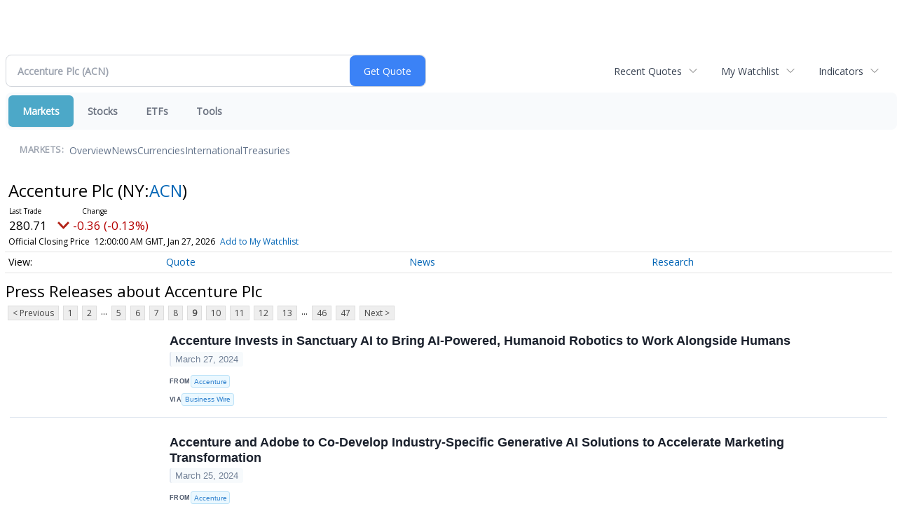

--- FILE ---
content_type: text/html; charset=UTF-8
request_url: https://finance.minyanville.com/minyanville/quote/news?Symbol=NY%3AACN&CurrentPage=8&ChannelType=PRESSRELEASES
body_size: 61754
content:
<!doctype html>

 <head>
  <title>Daily Penny Alerts - Latest News about Accenture Plc (NYSE:ACN) | Accenture Plc (NYSE:ACN) News</title>
  <style>
   .cropped-image {
    width: 600px;
    height: 70px;
    background-position: center center;
    background-image: url(https://uspto.report/TM/77912671/mark);
    background-repeat: no-repeat;
   }
  </style>
 <meta name="viewport" content="width=device-width, initial-scale=1">
<meta name="description" content="View the latest news & press releases about Accenture Plc (NYSE:ACN)">
<meta name="robots" content="max-image-preview:large"><link rel="preconnect" href="https://fonts.googleapis.com">
<meta name="twitter:card" content="summary_large_image">
<meta name="twitter:title" content="Latest News about Accenture Plc (NYSE:ACN) | Accenture Plc (NYSE:ACN) News">
<meta name="twitter:description" content="View the latest news & press releases about Accenture Plc (NYSE:ACN)">
<meta name="twitter:image" content=""></head>
 <body>
  <div class = "cropped-image"></div>
  <div><!--FINANCIALCONTENT GOES HERE--></div>
 </body>

<div class="invc">
<link href="https://fonts.googleapis.com/css2?family=Open+Sans&display=swap" rel="stylesheet">


  <script src="//js.financialcontent.com/FCON/FCON.js" type="text/javascript"></script>
  <script type="text/javascript">
   FCON.initialize('//js.financialcontent.com/',true,'finance.minyanville.com','minyanville','');
  </script>
  
 <script type="text/javascript" id="dianomi_context_script" src="https://www.dianomi.com/js/contextfeed.js"></script>

<link rel="stylesheet" href="https://finance.minyanville.com/privatelabel/privatelabel1.css">
 <script type="text/javascript">
  document.FCON.setAutoReload(600);
 </script>

 <div class="nav">
  <link rel="stylesheet" href="https://finance.minyanville.com/widget/privatelabel/nav/investingnav2020.css"><div class="investing-nav-2020">
 <div class="investing-nav-2020-getquote">
  <div class="investing-nav-2020-getquote-widget" id="investingnav_tickerbox"></div>
 </div>
 <div class="investing-nav-2020-hotlinks">
  <div class="investing-nav-2020-hotlink">
   <a class="drop" hoverMenu="_next" href="https://finance.minyanville.com/minyanville/user/recentquotes">Recent Quotes</a>
   <div class="drop_items" style="display:none">
    <div class="morelink clearfix"><a href="https://finance.minyanville.com/minyanville/user/recentquotes">View Full List</a></div>
   </div>
  </div>
  <div class="investing-nav-2020-hotlink">
   <a class="drop" hoverMenu="_next" href="https://finance.minyanville.com/minyanville/user/watchlist">My Watchlist</a>
   <div class="drop_items" style="display:none">
    <div class="morelink clearfix"><a href="https://finance.minyanville.com/minyanville/user/watchlist">Create Watchlist</a></div>
   </div>
  </div>
  <div class="investing-nav-2020-hotlink">
   <a class="drop" hoverMenu="_next">Indicators</a>
   <div class="drop_items" style="display:none">
    <div class="clearfix"><a href="https://finance.minyanville.com/minyanville/quote?Symbol=DJI%3ADJI">DJI</a></div>
    <div class="clearfix"><a href="https://finance.minyanville.com/minyanville/quote?Symbol=NQ%3ACOMP">Nasdaq Composite</a></div>
    <div class="clearfix"><a href="https://finance.minyanville.com/minyanville/quote?Symbol=CBOE%3ASPX">SPX</a></div>
    <div class="clearfix"><a href="https://finance.minyanville.com/minyanville/quote?Symbol=CY%3AGOLD">Gold</a></div>
    <div class="clearfix"><a href="https://finance.minyanville.com/minyanville/quote?Symbol=CY%3AOIL">Crude Oil</a></div>
   </div>
  </div>
 </div>
 <div class="investing-nav-2020-menu">
  <div class="investing-nav-2020-menu-item active" hoverable="true"><a href="https://finance.minyanville.com/minyanville/markets">Markets</a></div>
  <div class="investing-nav-2020-menu-item " hoverable="true"><a href="https://finance.minyanville.com/minyanville/stocks">Stocks</a></div>
  <div class="investing-nav-2020-menu-item " hoverable="true"><a href="https://finance.minyanville.com/minyanville/funds">ETFs</a></div>
  <div class="investing-nav-2020-menu-item " hoverable="true"><a href="https://finance.minyanville.com/minyanville/user/login">Tools</a></div>
  <div class="investing-nav-2020-menu-final-item"></div>
 </div>
 <div class="investing-nav-2020-items">
  <div class="nav-level-indicator">Markets:</div>
  <div class="investing-nav-2020-items-item ">
   <a href="https://finance.minyanville.com/minyanville/markets">Overview</a>
  </div>
  <div class="investing-nav-2020-items-item ">
   <a href="https://finance.minyanville.com/minyanville/markets/news">News</a>
  </div>
  <div class="investing-nav-2020-items-item ">
   <a href="https://finance.minyanville.com/minyanville/currencies">Currencies</a>
  </div>
  <div class="investing-nav-2020-items-item ">
   <a href="https://finance.minyanville.com/minyanville/markets/international">International</a>
  </div>
  <div class="investing-nav-2020-items-item ">
   <a href="https://finance.minyanville.com/minyanville/markets/treasury">Treasuries</a>
  </div>
  <div class="investing-nav-2020-items-final-item"></div>
 </div>
</div>
<script type="text/javascript">
 document.FCON.loadLibraryImmediately('Hover');
 document.FCON.loadLibraryImmediately('QuoteAPI');
 document.FCON.loadLibraryImmediatelyCallback('TickerBox2020',
  function () {
   var opts = {};
   opts = {"defaultCaption":"Accenture Plc (ACN)"};
   document.FCON.TickerBox2020.create(document.getElementById("investingnav_tickerbox"), opts);
  }
 );
</script>


 </div>

 <div class="fc-page fc-page-quote-news">
<link rel="stylesheet" href="https://finance.minyanville.com/widget/privatelabel/nav/quotenav2020.css"><div class="quote-nav-2020">
 <h1>
  Accenture Plc
  <span class="quote-nav-2020-symbol">
   (NY:<a title="Quote for Accenture Plc" href="https://finance.minyanville.com/minyanville/quote?Symbol=NY%3AACN">ACN</a>)
  </span>
 </h1>
 <div class="quote-nav-2020-price-box">
  <span class="quote-nav-2020-price">280.71</span>
  <span class="quote-nav-2020-change">
   <span class="change arrow arrow_down negative change_negative">
    -0.36 
    (-0.13%)
   </span>
  </span>
  <div class="quote-nav-2020-breakpoint"></div>
  <span class="quote-nav-2020-delay">Official Closing Price</span>
  <span class="quote-nav-2020-date">Updated:  7:00 PM EST, Jan 26, 2026</span>
  <span class="quote-nav-2020-add-watchlist"><a href="https://finance.minyanville.com/minyanville/user/watchlist" onclick="myWatchlist.addSymbol('NY:ACN');">Add to My Watchlist</a></span>
 </div>
 <div class="quote-nav-2020-menu">
  <div class="quote-nav-2020-menu-item">
   <a href="https://finance.minyanville.com/minyanville/quote?Symbol=NY%3AACN">Quote</a>
   <div class="quote-nav-2020-menu-item-drop">
    <a class="" href="https://finance.minyanville.com/minyanville/quote?Symbol=NY%3AACN">Overview</a>
    <a class="" href="https://finance.minyanville.com/minyanville/quote/detailedquote?Symbol=NY%3AACN">Detailed Quote</a>
    <a class="" href="https://finance.minyanville.com/minyanville/quote/chart?Symbol=NY%3AACN">Charting</a>
    <a class="" href="https://finance.minyanville.com/minyanville/quote/historical?Symbol=NY%3AACN">Historical Prices</a>
   </div>
  </div>
  <div class="quote-nav-2020-menu-item">
   <a href="https://finance.minyanville.com/minyanville/quote/news?Symbol=NY%3AACN">News</a>
   <div class="quote-nav-2020-menu-item-drop">
    <a class="" href="https://finance.minyanville.com/minyanville/quote/news?Symbol=NY%3AACN">All News</a>
    <a class="" href="https://finance.minyanville.com/minyanville/quote/news?Symbol=NY%3AACN&amp;ChannelType=NEWS">News Headlines</a>
    <a class="active" href="https://finance.minyanville.com/minyanville/quote/news?Symbol=NY%3AACN&amp;ChannelType=PRESSRELEASES">Press Releases</a>
   </div>
  </div>
  <div class="quote-nav-2020-menu-item">
   <a href="https://finance.minyanville.com/minyanville/quote/filings/quarterly?Symbol=NY%3AACN">Research</a>
   <div class="quote-nav-2020-menu-item-drop">
    <a class="" href="https://finance.minyanville.com/minyanville/quote/filings/quarterly?Symbol=NY%3AACN">Quarterly Reports</a>
    <a class="" href="https://finance.minyanville.com/minyanville/quote/filings/insider?Symbol=NY%3AACN">Insider Filings</a>
    <a class="" href="https://finance.minyanville.com/minyanville/quote/filings/other?Symbol=NY%3AACN">Other Filings</a>
   </div>
  </div>
 </div>
 </div>
<script type="text/javascript">
 var myWatchlist;
 document.FCON.loadLibraryCallback('WatchList',
  function () {
   var recent = new WatchList('RecentStocks');
   recent.addSymbol('NY:ACN');
   myWatchlist = new WatchList('fc_watchlist');
  }
 );
 
 var decimals = 2;
 var interestMode = 0;
 var priceEl = document.querySelector('.quote-nav-2020-price');
 var changeEl = document.querySelector('.quote-nav-2020-change > .change');
 var dateEl = document.querySelector('.quote-nav-2020-date');
 
 document.FCON.loadLibraryCallback('Format', function () {
  document.FCON.loadLibraryCallback('Streaming', function () {
   document.FCON.Streaming.watchSymbols(
    new Array("321:10478724"),
    function(data) {
     var prevClose = 281.07;
     var price = parseFloat(data.P);
     var tradeTime = parseInt(data.T);

     if (price > 0) {
      priceEl.innerHTML = document.FCON.Format.format(
       price,
       {
        Type: 'number', 
        Decimals: decimals,
        Comma: 1, 
        Default: '0.00',
        Suffix: interestMode ? '%' : ''
       }
      );
     
      if (prevClose > 0) {
       var change = price - prevClose;
       var changePercent = change * 100 / price;

       if (change > 0) changeEl.className = 'change arrow arrow_up positive change_positive';
       else if (change < 0) changeEl.className = 'change arrow arrow_down negative change_negative';
       else changeEl.className = 'change arrow arrow_neutral';
       
       var changeHTML = [
        document.FCON.Format.format(change, { Type: 'number', Decimals: decimals, Comma: 1, Plus: 1, Default: '0.00', Suffix: interestMode ? '%' : '' })
       ];

       if (! interestMode) {
        changeHTML.push(" (", document.FCON.Format.format(changePercent,{Type: 'number', Decimals: 2, Comma: 1, Plus: 1, Suffix: '%', Default: '0.00%'}), ")");
       }
       changeEl.innerHTML = changeHTML.join("");
      }
     }
     
     if (tradeTime > 0) {
      dateEl.innerHTML = document.FCON.Format.format(tradeTime * 1000,{Type: 'dateSpec', Spec: 'tradeTime'});
     }
    }
   )
  });
 });
</script>




<link rel="stylesheet" href="https://finance.minyanville.com/widget/privatelabel/header/header2020.css"><div class="header-2020">
 <h1>Press Releases about Accenture Plc</h1>
</div>

<div class="numbered-page-nav-2020">
 <a href="https://finance.minyanville.com/minyanville/quote/news?CurrentPage=7&amp;Symbol=NY%3AACN&amp;ChannelType=PRESSRELEASES">&lt; Previous</a>
 <a class="" href="https://finance.minyanville.com/minyanville/quote/news?ChannelType=PRESSRELEASES&amp;Symbol=NY%3AACN">1</a>
 <a class="" href="https://finance.minyanville.com/minyanville/quote/news?CurrentPage=1&amp;Symbol=NY%3AACN&amp;ChannelType=PRESSRELEASES">2</a>
<div class="spacer">...</div>
 <a class="" href="https://finance.minyanville.com/minyanville/quote/news?CurrentPage=4&amp;ChannelType=PRESSRELEASES&amp;Symbol=NY%3AACN">5</a>
 <a class="" href="https://finance.minyanville.com/minyanville/quote/news?Symbol=NY%3AACN&amp;ChannelType=PRESSRELEASES&amp;CurrentPage=5">6</a>
 <a class="" href="https://finance.minyanville.com/minyanville/quote/news?CurrentPage=6&amp;Symbol=NY%3AACN&amp;ChannelType=PRESSRELEASES">7</a>
 <a class="" href="https://finance.minyanville.com/minyanville/quote/news?ChannelType=PRESSRELEASES&amp;Symbol=NY%3AACN&amp;CurrentPage=7">8</a>
 <a class="active" href="https://finance.minyanville.com/minyanville/quote/news?Symbol=NY%3AACN&amp;ChannelType=PRESSRELEASES&amp;CurrentPage=8">9</a>
 <a class="" href="https://finance.minyanville.com/minyanville/quote/news?Symbol=NY%3AACN&amp;ChannelType=PRESSRELEASES&amp;CurrentPage=9">10</a>
 <a class="" href="https://finance.minyanville.com/minyanville/quote/news?ChannelType=PRESSRELEASES&amp;Symbol=NY%3AACN&amp;CurrentPage=10">11</a>
 <a class="" href="https://finance.minyanville.com/minyanville/quote/news?Symbol=NY%3AACN&amp;ChannelType=PRESSRELEASES&amp;CurrentPage=11">12</a>
 <a class="" href="https://finance.minyanville.com/minyanville/quote/news?CurrentPage=12&amp;Symbol=NY%3AACN&amp;ChannelType=PRESSRELEASES">13</a>
<div class="spacer">...</div>
 <a class="" href="https://finance.minyanville.com/minyanville/quote/news?Symbol=NY%3AACN&amp;ChannelType=PRESSRELEASES&amp;CurrentPage=45">46</a>
 <a class="" href="https://finance.minyanville.com/minyanville/quote/news?CurrentPage=46&amp;ChannelType=PRESSRELEASES&amp;Symbol=NY%3AACN">47</a>
 <a href="https://finance.minyanville.com/minyanville/quote/news?ChannelType=PRESSRELEASES&amp;Symbol=NY%3AACN&amp;CurrentPage=9">Next &gt;</a>
</div>
<link rel="stylesheet" href="https://finance.minyanville.com/widget/privatelabel/nav/numberedpagenav1.css">
<div class="widget">
 
<link rel="stylesheet" href="https://finance.minyanville.com/widget/privatelabel/newsrpm/headlines1.css">
<div class="newsrpm-headlines1">

  <div class="headline has-photo">
  <div class="left">
   <div class="photo">
    <img src="https://www.businesswire.com/images/bwlogo_extreme.png" alt="News headline image" style="visibility: hidden" onLoad="this.style.visibility = 'visible'">
   </div>
  </div>
  <div class="right">
   <div class="title">
    <a target="" title="Accenture Invests in Sanctuary AI to Bring AI-Powered, Humanoid Robotics to Work Alongside Humans" href="https://finance.minyanville.com/minyanville/article/bizwire-2024-3-27-accenture-invests-in-sanctuary-ai-to-bring-ai-powered-humanoid-robotics-to-work-alongside-humans">Accenture Invests in Sanctuary AI to Bring AI-Powered, Humanoid Robotics to Work Alongside Humans</a>
    <div class="date" itemprop="datePublished">March 27, 2024</div>
   </div>
   <div class="meta publisher"><span>From</span> <a href="https://finance.minyanville.com/minyanville/news/publisher/accenture">Accenture</a></div>
   <div class="meta-row">
    <div class="meta provider"><span>Via</span> <a href="https://finance.minyanville.com/minyanville/news/provider/bizwire">Business Wire</a></div>
   </div>

  </div>
 </div>

  <div class="headline has-photo">
  <div class="left">
   <div class="photo">
    <img src="https://mms.businesswire.com/media/20240325433245/en/2078413/22/Firefly2.jpg" alt="News headline image" style="visibility: hidden" onLoad="this.style.visibility = 'visible'">
   </div>
  </div>
  <div class="right">
   <div class="title">
    <a target="" title="Accenture and Adobe to Co-Develop Industry-Specific Generative AI Solutions to Accelerate Marketing Transformation" href="https://finance.minyanville.com/minyanville/article/bizwire-2024-3-25-accenture-and-adobe-to-co-develop-industry-specific-generative-ai-solutions-to-accelerate-marketing-transformation">Accenture and Adobe to Co-Develop Industry-Specific Generative AI Solutions to Accelerate Marketing Transformation</a>
    <div class="date" itemprop="datePublished">March 25, 2024</div>
   </div>
   <div class="meta publisher"><span>From</span> <a href="https://finance.minyanville.com/minyanville/news/publisher/accenture">Accenture</a></div>
   <div class="meta-row">
    <div class="meta provider"><span>Via</span> <a href="https://finance.minyanville.com/minyanville/news/provider/bizwire">Business Wire</a></div>
   </div>

  </div>
 </div>

  <div class="headline has-photo">
  <div class="left">
   <div class="photo">
    <img src="https://mms.businesswire.com/media/20240321256762/en/2074806/5/2QYTD_FY24_Infographic.jpg" alt="News headline image" style="visibility: hidden" onLoad="this.style.visibility = 'visible'">
   </div>
  </div>
  <div class="right">
   <div class="title">
    <a target="" title="Accenture Reports Second-Quarter Fiscal 2024 Results" href="https://finance.minyanville.com/minyanville/article/bizwire-2024-3-21-accenture-reports-second-quarter-fiscal-2024-results">Accenture Reports Second-Quarter Fiscal 2024 Results</a>
    <div class="date" itemprop="datePublished">March 21, 2024</div>
   </div>
   <div class="meta publisher"><span>From</span> <a href="https://finance.minyanville.com/minyanville/news/publisher/accenture">Accenture</a></div>
   <div class="meta-row">
    <div class="meta provider"><span>Via</span> <a href="https://finance.minyanville.com/minyanville/news/provider/bizwire">Business Wire</a></div>
   </div>

  </div>
 </div>

  <div class="headline has-photo">
  <div class="left">
   <div class="photo">
    <img src="https://mms.businesswire.com/media/20240320450640/en/2073091/5/LIFB.jpg" alt="News headline image" style="visibility: hidden" onLoad="this.style.visibility = 'visible'">
   </div>
  </div>
  <div class="right">
   <div class="title">
    <a target="" title="AWS, Accenture and Anthropic Join Forces to Help Organizations Scale AI Responsibly" href="https://finance.minyanville.com/minyanville/article/bizwire-2024-3-20-aws-accenture-and-anthropic-join-forces-to-help-organizations-scale-ai-responsibly">AWS, Accenture and Anthropic Join Forces to Help Organizations Scale AI Responsibly</a>
    <div class="date" itemprop="datePublished">March 20, 2024</div>
   </div>
   <div class="meta publisher"><span>From</span> <a href="https://finance.minyanville.com/minyanville/news/publisher/accenture">Accenture</a></div>
   <div class="meta-row">
    <div class="meta provider"><span>Via</span> <a href="https://finance.minyanville.com/minyanville/news/provider/bizwire">Business Wire</a></div>
   </div>

  </div>
 </div>

  <div class="headline has-photo">
  <div class="left">
   <div class="photo">
    <img src="https://mms.businesswire.com/media/20240318100721/en/2071587/5/FloGroup.jpg" alt="News headline image" style="visibility: hidden" onLoad="this.style.visibility = 'visible'">
   </div>
  </div>
  <div class="right">
   <div class="title">
    <a target="" title="Accenture Acquires Flo Group to Expand Supply Chain Logistics Capabilities in Europe" href="https://finance.minyanville.com/minyanville/article/bizwire-2024-3-19-accenture-acquires-flo-group-to-expand-supply-chain-logistics-capabilities-in-europe">Accenture Acquires Flo Group to Expand Supply Chain Logistics Capabilities in Europe</a>
    <div class="date" itemprop="datePublished">March 19, 2024</div>
   </div>
   <div class="meta publisher"><span>From</span> <a href="https://finance.minyanville.com/minyanville/news/publisher/accenture">Accenture</a></div>
   <div class="meta-row">
    <div class="meta provider"><span>Via</span> <a href="https://finance.minyanville.com/minyanville/news/provider/bizwire">Business Wire</a></div>
   </div>

  </div>
 </div>

  <div class="headline has-photo">
  <div class="left">
   <div class="photo">
    <img src="https://mms.businesswire.com/media/20240315763651/en/2068930/5/Alberti.jpg" alt="News headline image" style="visibility: hidden" onLoad="this.style.visibility = 'visible'">
   </div>
  </div>
  <div class="right">
   <div class="title">
    <a target="" title="Accenture to Expand Public Service Digital Transformation Capabilities Across Europe with Acquisition of Ar&eta;s Group" href="https://finance.minyanville.com/minyanville/article/bizwire-2024-3-18-accenture-to-expand-public-service-digital-transformation-capabilities-across-europe-with-acquisition-of-ars-group">Accenture to Expand Public Service Digital Transformation Capabilities Across Europe with Acquisition of Ar&eta;s Group</a>
    <div class="date" itemprop="datePublished">March 18, 2024</div>
   </div>
   <div class="meta publisher"><span>From</span> <a href="https://finance.minyanville.com/minyanville/news/publisher/accenture">Accenture</a></div>
   <div class="meta-row">
    <div class="meta provider"><span>Via</span> <a href="https://finance.minyanville.com/minyanville/news/provider/bizwire">Business Wire</a></div>
   </div>

  </div>
 </div>
<div class="headline dianomi_context" data-dianomi-context-id="4150"></div>

  <div class="headline has-photo">
  <div class="left">
   <div class="photo">
    <img src="https://mms.businesswire.com/media/20240307717013/en/1997734/5/RELEX_logo_-_2024_%28white%29.jpg" alt="News headline image" style="visibility: hidden" onLoad="this.style.visibility = 'visible'">
   </div>
  </div>
  <div class="right">
   <div class="title">
    <a target="" title="RELEX Solutions and Accenture to Help Lowe&rsquo;s Enhance Inventory Planning" href="https://finance.minyanville.com/minyanville/article/bizwire-2024-3-7-relex-solutions-and-accenture-to-help-lowes-enhance-inventory-planning">RELEX Solutions and Accenture to Help Lowe&rsquo;s Enhance Inventory Planning</a>
    <div class="date" itemprop="datePublished">March 07, 2024</div>
   </div>
   <div class="meta publisher"><span>From</span> <a href="https://finance.minyanville.com/minyanville/news/publisher/relex%20solutions">RELEX Solutions</a></div>
   <div class="meta-row">
    <div class="meta provider"><span>Via</span> <a href="https://finance.minyanville.com/minyanville/news/provider/bizwire">Business Wire</a></div>
   </div>

  </div>
 </div>

  <div class="headline has-photo">
  <div class="left">
   <div class="photo">
    <img src="https://mms.businesswire.com/media/20240304559950/en/2054435/5/LearnVantage.jpg" alt="News headline image" style="visibility: hidden" onLoad="this.style.visibility = 'visible'">
   </div>
  </div>
  <div class="right">
   <div class="title">
    <a target="" title="Accenture Launches Accenture LearnVantage to Help Clients and Their People Gain Essential Skills and Achieve Greater Business Value in the AI Economy" href="https://finance.minyanville.com/minyanville/article/bizwire-2024-3-5-accenture-launches-accenture-learnvantage-to-help-clients-and-their-people-gain-essential-skills-and-achieve-greater-business-value-in-the-ai-economy">Accenture Launches Accenture LearnVantage to Help Clients and Their People Gain Essential Skills and Achieve Greater Business Value in the AI Economy</a>
    <div class="date" itemprop="datePublished">March 05, 2024</div>
   </div>
   <div class="meta publisher"><span>From</span> <a href="https://finance.minyanville.com/minyanville/news/publisher/accenture">Accenture</a></div>
   <div class="meta-row">
    <div class="meta provider"><span>Via</span> <a href="https://finance.minyanville.com/minyanville/news/provider/bizwire">Business Wire</a></div>
   </div>

  </div>
 </div>

  <div class="headline has-photo">
  <div class="left">
   <div class="photo">
    <img src="https://mms.businesswire.com/media/20240304047071/en/2054363/5/Udacity.jpg" alt="News headline image" style="visibility: hidden" onLoad="this.style.visibility = 'visible'">
   </div>
  </div>
  <div class="right">
   <div class="title">
    <a target="" title="Accenture to Acquire EdTech Leader Udacity to Accelerate Capabilities of Accenture LearnVantage" href="https://finance.minyanville.com/minyanville/article/bizwire-2024-3-5-accenture-to-acquire-edtech-leader-udacity-to-accelerate-capabilities-of-accenture-learnvantage">Accenture to Acquire EdTech Leader Udacity to Accelerate Capabilities of Accenture LearnVantage</a>
    <div class="date" itemprop="datePublished">March 05, 2024</div>
   </div>
   <div class="meta publisher"><span>From</span> <a href="https://finance.minyanville.com/minyanville/news/publisher/accenture">Accenture</a></div>
   <div class="meta-row">
    <div class="meta provider"><span>Via</span> <a href="https://finance.minyanville.com/minyanville/news/provider/bizwire">Business Wire</a></div>
   </div>

  </div>
 </div>

  <div class="headline has-photo">
  <div class="left">
   <div class="photo">
    <img src="https://www.businesswire.com/images/bwlogo_extreme.png" alt="News headline image" style="visibility: hidden" onLoad="this.style.visibility = 'visible'">
   </div>
  </div>
  <div class="right">
   <div class="title">
    <a target="" title="Accenture to Announce Second-Quarter Fiscal 2024 Results" href="https://finance.minyanville.com/minyanville/article/bizwire-2024-3-5-accenture-to-announce-second-quarter-fiscal-2024-results">Accenture to Announce Second-Quarter Fiscal 2024 Results</a>
    <div class="date" itemprop="datePublished">March 05, 2024</div>
   </div>
   <div class="meta publisher"><span>From</span> <a href="https://finance.minyanville.com/minyanville/news/publisher/accenture">Accenture</a></div>
   <div class="meta-row">
    <div class="meta provider"><span>Via</span> <a href="https://finance.minyanville.com/minyanville/news/provider/bizwire">Business Wire</a></div>
   </div>

  </div>
 </div>

  <div class="headline has-photo">
  <div class="left">
   <div class="photo">
    <img src="https://mms.businesswire.com/media/20240301888082/en/2051795/5/Lumery.jpg" alt="News headline image" style="visibility: hidden" onLoad="this.style.visibility = 'visible'">
   </div>
  </div>
  <div class="right">
   <div class="title">
    <a target="" title="Accenture Acquires The Lumery to Strengthen its Marketing Transformation Services in Australia" href="https://finance.minyanville.com/minyanville/article/bizwire-2024-3-3-accenture-acquires-the-lumery-to-strengthen-its-marketing-transformation-services-in-australia">Accenture Acquires The Lumery to Strengthen its Marketing Transformation Services in Australia</a>
    <div class="date" itemprop="datePublished">March 03, 2024</div>
   </div>
   <div class="meta publisher"><span>From</span> <a href="https://finance.minyanville.com/minyanville/news/publisher/accenture">Accenture</a></div>
   <div class="meta-row">
    <div class="meta provider"><span>Via</span> <a href="https://finance.minyanville.com/minyanville/news/provider/bizwire">Business Wire</a></div>
   </div>

  </div>
 </div>

  <div class="headline has-photo">
  <div class="left">
   <div class="photo">
    <img src="https://mms.businesswire.com/media/20240227044054/en/2047373/22/Mindcurv.jpg" alt="News headline image" style="visibility: hidden" onLoad="this.style.visibility = 'visible'">
   </div>
  </div>
  <div class="right">
   <div class="title">
    <a target="" title="Accenture Song to Acquire Mindcurv to Expand Composable Commerce Capabilities" href="https://finance.minyanville.com/minyanville/article/bizwire-2024-2-28-accenture-song-to-acquire-mindcurv-to-expand-composable-commerce-capabilities">Accenture Song to Acquire Mindcurv to Expand Composable Commerce Capabilities</a>
    <div class="date" itemprop="datePublished">February 28, 2024</div>
   </div>
   <div class="meta publisher"><span>From</span> <a href="https://finance.minyanville.com/minyanville/news/publisher/accenture">Accenture</a></div>
   <div class="meta-row">
    <div class="meta provider"><span>Via</span> <a href="https://finance.minyanville.com/minyanville/news/provider/bizwire">Business Wire</a></div>
   </div>

  </div>
 </div>
<div class="headline dianomi_context" data-dianomi-context-id="4150"></div>

  <div class="headline has-photo">
  <div class="left">
   <div class="photo">
    <img src="https://mms.businesswire.com/media/20240227871475/en/2045509/22/GMU.jpg" alt="News headline image" style="visibility: hidden" onLoad="this.style.visibility = 'visible'">
   </div>
  </div>
  <div class="right">
   <div class="title">
    <a target="" title="George Mason University Engages Accenture to Transform Student Experience with Salesforce Education Cloud" href="https://finance.minyanville.com/minyanville/article/bizwire-2024-2-27-george-mason-university-engages-accenture-to-transform-student-experience-with-salesforce-education-cloud">George Mason University Engages Accenture to Transform Student Experience with Salesforce Education Cloud</a>
    <div class="date" itemprop="datePublished">February 27, 2024</div>
   </div>
   <div class="meta publisher"><span>From</span> <a href="https://finance.minyanville.com/minyanville/news/publisher/accenture">Accenture</a></div>
   <div class="meta-row">
    <div class="meta provider"><span>Via</span> <a href="https://finance.minyanville.com/minyanville/news/provider/bizwire">Business Wire</a></div>
   </div>

  </div>
 </div>

  <div class="headline">
  <div class="right">
   <div class="title">
    <a target="" title="Start Of Applications For The Intercultural Innovation Hub 2024: Connecting, Empowering, And Elevating Global Grassroots Organizations Worldwide" href="https://finance.minyanville.com/minyanville/article/getnews-2024-2-21-start-of-applications-for-the-intercultural-innovation-hub-2024-connecting-empowering-and-elevating-global-grassroots-organizations-worldwide">Start Of Applications For The Intercultural Innovation Hub 2024: Connecting, Empowering, And Elevating Global Grassroots Organizations Worldwide</a>
    <div class="date" itemprop="datePublished">February 21, 2024</div>
   </div>
   <div class="meta-row">
    <div class="meta provider"><span>Via</span> <a href="https://finance.minyanville.com/minyanville/news/provider/getnews">Get News</a></div>
   </div>

  </div>
 </div>

  <div class="headline has-photo">
  <div class="left">
   <div class="photo">
    <img src="https://mms.businesswire.com/media/20240213238651/en/2033059/5/GemSeek.jpg" alt="News headline image" style="visibility: hidden" onLoad="this.style.visibility = 'visible'">
   </div>
  </div>
  <div class="right">
   <div class="title">
    <a target="" title="Accenture to Acquire GemSeek to Further Expand its Customer Analytics Services" href="https://finance.minyanville.com/minyanville/article/bizwire-2024-2-20-accenture-to-acquire-gemseek-to-further-expand-its-customer-analytics-services">Accenture to Acquire GemSeek to Further Expand its Customer Analytics Services</a>
    <div class="date" itemprop="datePublished">February 20, 2024</div>
   </div>
   <div class="meta publisher"><span>From</span> <a href="https://finance.minyanville.com/minyanville/news/publisher/accenture">Accenture</a></div>
   <div class="meta-row">
    <div class="meta provider"><span>Via</span> <a href="https://finance.minyanville.com/minyanville/news/provider/bizwire">Business Wire</a></div>
   </div>

  </div>
 </div>

  <div class="headline has-photo">
  <div class="left">
   <div class="photo">
    <img src="https://mms.businesswire.com/media/20240212095291/en/2031511/5/InsightSourcing.jpg" alt="News headline image" style="visibility: hidden" onLoad="this.style.visibility = 'visible'">
   </div>
  </div>
  <div class="right">
   <div class="title">
    <a target="" title="Accenture to Strengthen Sourcing and Procurement Services With Acquisition of Insight Sourcing" href="https://finance.minyanville.com/minyanville/article/bizwire-2024-2-13-accenture-to-strengthen-sourcing-and-procurement-services-with-acquisition-of-insight-sourcing">Accenture to Strengthen Sourcing and Procurement Services With Acquisition of Insight Sourcing</a>
    <div class="date" itemprop="datePublished">February 13, 2024</div>
   </div>
   <div class="meta publisher"><span>From</span> <a href="https://finance.minyanville.com/minyanville/news/publisher/accenture">Accenture</a></div>
   <div class="meta-row">
    <div class="meta provider"><span>Via</span> <a href="https://finance.minyanville.com/minyanville/news/provider/bizwire">Business Wire</a></div>
   </div>

  </div>
 </div>

  <div class="headline has-photo">
  <div class="left">
   <div class="photo">
    <img src="https://mms.businesswire.com/media/20240131130594/en/2016724/5/Tenchi.jpg" alt="News headline image" style="visibility: hidden" onLoad="this.style.visibility = 'visible'">
   </div>
  </div>
  <div class="right">
   <div class="title">
    <a target="" title="Accenture Invests in Tenchi Security to Help Organizations Manage Supply Chain Security Risks" href="https://finance.minyanville.com/minyanville/article/bizwire-2024-2-1-accenture-invests-in-tenchi-security-to-help-organizations-manage-supply-chain-security-risks">Accenture Invests in Tenchi Security to Help Organizations Manage Supply Chain Security Risks</a>
    <div class="date" itemprop="datePublished">February 01, 2024</div>
   </div>
   <div class="meta publisher"><span>From</span> <a href="https://finance.minyanville.com/minyanville/news/publisher/accenture">Accenture</a></div>
   <div class="meta-row">
    <div class="meta provider"><span>Via</span> <a href="https://finance.minyanville.com/minyanville/news/provider/bizwire">Business Wire</a></div>
   </div>

  </div>
 </div>

  <div class="headline has-photo">
  <div class="left">
   <div class="photo">
    <img src="https://www.businesswire.com/images/bwlogo_extreme.png" alt="News headline image" style="visibility: hidden" onLoad="this.style.visibility = 'visible'">
   </div>
  </div>
  <div class="right">
   <div class="title">
    <a target="" title="Accenture and Mujin Establish Joint Venture to Bring AI and Robotics to the Manufacturing and Logistics Industries" href="https://finance.minyanville.com/minyanville/article/bizwire-2024-1-24-accenture-and-mujin-establish-joint-venture-to-bring-ai-and-robotics-to-the-manufacturing-and-logistics-industries">Accenture and Mujin Establish Joint Venture to Bring AI and Robotics to the Manufacturing and Logistics Industries</a>
    <div class="date" itemprop="datePublished">January 24, 2024</div>
   </div>
   <div class="meta publisher"><span>From</span> <a href="https://finance.minyanville.com/minyanville/news/publisher/accenture">Accenture</a></div>
   <div class="meta-row">
    <div class="meta provider"><span>Via</span> <a href="https://finance.minyanville.com/minyanville/news/provider/bizwire">Business Wire</a></div>
   </div>

  </div>
 </div>
<div class="headline dianomi_context" data-dianomi-context-id="4150"></div>

  <div class="headline has-photo">
  <div class="left">
   <div class="photo">
    <img src="https://mms.businesswire.com/media/20240116510950/en/2000402/5/Impendi.jpg" alt="News headline image" style="visibility: hidden" onLoad="this.style.visibility = 'visible'">
   </div>
  </div>
  <div class="right">
   <div class="title">
    <a target="" title="Accenture Expands Capabilities for Private Equity Clients with Acquisition of Impendi" href="https://finance.minyanville.com/minyanville/article/bizwire-2024-1-17-accenture-expands-capabilities-for-private-equity-clients-with-acquisition-of-impendi">Accenture Expands Capabilities for Private Equity Clients with Acquisition of Impendi</a>
    <div class="date" itemprop="datePublished">January 17, 2024</div>
   </div>
   <div class="meta publisher"><span>From</span> <a href="https://finance.minyanville.com/minyanville/news/publisher/accenture">Accenture</a></div>
   <div class="meta-row">
    <div class="meta provider"><span>Via</span> <a href="https://finance.minyanville.com/minyanville/news/provider/bizwire">Business Wire</a></div>
   </div>

  </div>
 </div>

  <div class="headline has-photo">
  <div class="left">
   <div class="photo">
    <img src="https://mms.businesswire.com/media/20240116802521/en/1999185/5/Sandbox.jpg" alt="News headline image" style="visibility: hidden" onLoad="this.style.visibility = 'visible'">
   </div>
  </div>
  <div class="right">
   <div class="title">
    <a target="" title="Accenture and SandboxAQ Collaborate to Help Organizations Protect Data Against AI-Driven Cyber Threats and Quantum-Based Decryption Attacks" href="https://finance.minyanville.com/minyanville/article/bizwire-2024-1-16-accenture-and-sandboxaq-collaborate-to-help-organizations-protect-data-against-ai-driven-cyber-threats-and-quantum-based-decryption-attacks">Accenture and SandboxAQ Collaborate to Help Organizations Protect Data Against AI-Driven Cyber Threats and Quantum-Based Decryption Attacks</a>
    <div class="date" itemprop="datePublished">January 16, 2024</div>
   </div>
   <div class="meta publisher"><span>From</span> <a href="https://finance.minyanville.com/minyanville/news/publisher/accenture">Accenture</a></div>
   <div class="meta-row">
    <div class="meta provider"><span>Via</span> <a href="https://finance.minyanville.com/minyanville/news/provider/bizwire">Business Wire</a></div>
   </div>

  </div>
 </div>

  <div class="headline has-photo">
  <div class="left">
   <div class="photo">
    <img src="https://www.businesswire.com/images/bwlogo_extreme.png" alt="News headline image" style="visibility: hidden" onLoad="this.style.visibility = 'visible'">
   </div>
  </div>
  <div class="right">
   <div class="title">
    <a target="" title="Accenture Report Finds Perception Gap Between Workers and C-suite Around Work and Generative AI" href="https://finance.minyanville.com/minyanville/article/bizwire-2024-1-16-accenture-report-finds-perception-gap-between-workers-and-c-suite-around-work-and-generative-ai">Accenture Report Finds Perception Gap Between Workers and C-suite Around Work and Generative AI</a>
    <div class="date" itemprop="datePublished">January 16, 2024</div>
   </div>
   <div class="meta publisher"><span>From</span> <a href="https://finance.minyanville.com/minyanville/news/publisher/accenture">Accenture</a></div>
   <div class="meta-row">
    <div class="meta provider"><span>Via</span> <a href="https://finance.minyanville.com/minyanville/news/provider/bizwire">Business Wire</a></div>
   </div>

  </div>
 </div>

  <div class="headline has-photo">
  <div class="left">
   <div class="photo">
    <img src="https://mms.businesswire.com/media/20240112833343/en/1997108/22/PulseInfographic2024.jpg" alt="News headline image" style="visibility: hidden" onLoad="this.style.visibility = 'visible'">
   </div>
  </div>
  <div class="right">
   <div class="title">
    <a target="" title="Businesses Anticipate Unprecedented Rate of Change in 2024, New Accenture &lsquo;Pulse of Change Index&rsquo; Shows" href="https://finance.minyanville.com/minyanville/article/bizwire-2024-1-12-businesses-anticipate-unprecedented-rate-of-change-in-2024-new-accenture-pulse-of-change-index-shows">Businesses Anticipate Unprecedented Rate of Change in 2024, New Accenture &lsquo;Pulse of Change Index&rsquo; Shows</a>
    <div class="date" itemprop="datePublished">January 12, 2024</div>
   </div>
   <div class="meta publisher"><span>From</span> <a href="https://finance.minyanville.com/minyanville/news/publisher/accenture">Accenture</a></div>
   <div class="meta-row">
    <div class="meta provider"><span>Via</span> <a href="https://finance.minyanville.com/minyanville/news/provider/bizwire">Business Wire</a></div>
   </div>

  </div>
 </div>

  <div class="headline has-photo">
  <div class="left">
   <div class="photo">
    <img src="https://mms.businesswire.com/media/20240109561259/en/1994456/5/Navisite.jpg" alt="News headline image" style="visibility: hidden" onLoad="this.style.visibility = 'visible'">
   </div>
  </div>
  <div class="right">
   <div class="title">
    <a target="" title="Accenture to Acquire Navisite to Help Clients Modernize and Reinvent Their Businesses with Cloud" href="https://finance.minyanville.com/minyanville/article/bizwire-2024-1-10-accenture-to-acquire-navisite-to-help-clients-modernize-and-reinvent-their-businesses-with-cloud">Accenture to Acquire Navisite to Help Clients Modernize and Reinvent Their Businesses with Cloud</a>
    <div class="date" itemprop="datePublished">January 10, 2024</div>
   </div>
   <div class="meta publisher"><span>From</span> <a href="https://finance.minyanville.com/minyanville/news/publisher/accenture">Accenture</a></div>
   <div class="meta-row">
    <div class="meta provider"><span>Via</span> <a href="https://finance.minyanville.com/minyanville/news/provider/bizwire">Business Wire</a></div>
   </div>

  </div>
 </div>

  <div class="headline has-photo">
  <div class="left">
   <div class="photo">
    <img src="https://mms.businesswire.com/media/20240109758855/en/1992545/22/WC.jpg" alt="News headline image" style="visibility: hidden" onLoad="this.style.visibility = 'visible'">
   </div>
  </div>
  <div class="right">
   <div class="title">
    <a target="" title="Accenture to Acquire Work &amp; Co to Strengthen its Global Digital Products and Experience Transformation Capabilities" href="https://finance.minyanville.com/minyanville/article/bizwire-2024-1-9-accenture-to-acquire-work-and-co-to-strengthen-its-global-digital-products-and-experience-transformation-capabilities">Accenture to Acquire Work &amp; Co to Strengthen its Global Digital Products and Experience Transformation Capabilities</a>
    <div class="date" itemprop="datePublished">January 09, 2024</div>
   </div>
   <div class="meta publisher"><span>From</span> <a href="https://finance.minyanville.com/minyanville/news/publisher/accenture">Accenture</a></div>
   <div class="meta-row">
    <div class="meta provider"><span>Via</span> <a href="https://finance.minyanville.com/minyanville/news/provider/bizwire">Business Wire</a></div>
   </div>

  </div>
 </div>
<div class="headline dianomi_context" data-dianomi-context-id="4150"></div>

  <div class="headline has-photo">
  <div class="left">
   <div class="photo">
    <img src="https://mms.businesswire.com/media/20240108034627/en/1992735/5/TV2024Infographic.jpg" alt="News headline image" style="visibility: hidden" onLoad="this.style.visibility = 'visible'">
   </div>
  </div>
  <div class="right">
   <div class="title">
    <a target="" title="Accenture Technology Vision 2024: &ldquo;Human by Design&rdquo; Technologies Will Reinvent Industries and Redefine Leaders by Supercharging Productivity and Creativity" href="https://finance.minyanville.com/minyanville/article/bizwire-2024-1-9-accenture-technology-vision-2024-human-by-design-technologies-will-reinvent-industries-and-redefine-leaders-by-supercharging-productivity-and-creativity">Accenture Technology Vision 2024: &ldquo;Human by Design&rdquo; Technologies Will Reinvent Industries and Redefine Leaders by Supercharging Productivity and Creativity</a>
    <div class="date" itemprop="datePublished">January 09, 2024</div>
   </div>
   <div class="meta publisher"><span>From</span> <a href="https://finance.minyanville.com/minyanville/news/publisher/accenture">Accenture</a></div>
   <div class="meta-row">
    <div class="meta provider"><span>Via</span> <a href="https://finance.minyanville.com/minyanville/news/provider/bizwire">Business Wire</a></div>
   </div>

  </div>
 </div>

  <div class="headline has-photo">
  <div class="left">
   <div class="photo">
    <img src="https://www.businesswire.com/images/bwlogo_extreme.png" alt="News headline image" style="visibility: hidden" onLoad="this.style.visibility = 'visible'">
   </div>
  </div>
  <div class="right">
   <div class="title">
    <a target="" title="Accenture to Expand Network of Generative AI Studios Across Asia Pacific and Latin America" href="https://finance.minyanville.com/minyanville/article/bizwire-2024-1-8-accenture-to-expand-network-of-generative-ai-studios-across-asia-pacific-and-latin-america">Accenture to Expand Network of Generative AI Studios Across Asia Pacific and Latin America</a>
    <div class="date" itemprop="datePublished">January 08, 2024</div>
   </div>
   <div class="meta publisher"><span>From</span> <a href="https://finance.minyanville.com/minyanville/news/publisher/accenture">Accenture</a></div>
   <div class="meta-row">
    <div class="meta provider"><span>Via</span> <a href="https://finance.minyanville.com/minyanville/news/provider/bizwire">Business Wire</a></div>
   </div>

  </div>
 </div>

  <div class="headline has-photo">
  <div class="left">
   <div class="photo">
    <img src="https://mms.businesswire.com/media/20240108611264/en/1989010/5/QH.jpg" alt="News headline image" style="visibility: hidden" onLoad="this.style.visibility = 'visible'">
   </div>
  </div>
  <div class="right">
   <div class="title">
    <a target="" title="Accenture Invests in QuantHealth to Accelerate Use of AI-powered Clinical Trial Simulations to Drive Cost-Effective Drug Development" href="https://finance.minyanville.com/minyanville/article/bizwire-2024-1-8-accenture-invests-in-quanthealth-to-accelerate-use-of-ai-powered-clinical-trial-simulations-to-drive-cost-effective-drug-development">Accenture Invests in QuantHealth to Accelerate Use of AI-powered Clinical Trial Simulations to Drive Cost-Effective Drug Development</a>
    <div class="date" itemprop="datePublished">January 08, 2024</div>
   </div>
   <div class="meta publisher"><span>From</span> <a href="https://finance.minyanville.com/minyanville/news/publisher/accenture">Accenture</a></div>
   <div class="meta-row">
    <div class="meta provider"><span>Via</span> <a href="https://finance.minyanville.com/minyanville/news/provider/bizwire">Business Wire</a></div>
   </div>

  </div>
 </div>

  <div class="headline has-photo">
  <div class="left">
   <div class="photo">
    <img src="https://www.businesswire.com/images/bwlogo_extreme.png" alt="News headline image" style="visibility: hidden" onLoad="this.style.visibility = 'visible'">
   </div>
  </div>
  <div class="right">
   <div class="title">
    <a target="" title="Accenture Expands Digital Transformation Capabilities for Italy&rsquo;s Public Sector with Acquisition of Customer Management IT and SirfinPA" href="https://finance.minyanville.com/minyanville/article/bizwire-2023-12-22-accenture-expands-digital-transformation-capabilities-for-italys-public-sector-with-acquisition-of-customer-management-it-and-sirfinpa">Accenture Expands Digital Transformation Capabilities for Italy&rsquo;s Public Sector with Acquisition of Customer Management IT and SirfinPA</a>
    <div class="date" itemprop="datePublished">December 22, 2023</div>
   </div>
   <div class="meta publisher"><span>From</span> <a href="https://finance.minyanville.com/minyanville/news/publisher/accenture">Accenture</a></div>
   <div class="meta-row">
    <div class="meta provider"><span>Via</span> <a href="https://finance.minyanville.com/minyanville/news/provider/bizwire">Business Wire</a></div>
   </div>

  </div>
 </div>

  <div class="headline has-photo">
  <div class="left">
   <div class="photo">
    <img src="https://mms.businesswire.com/media/20231220365042/en/1976369/5/Project-Freedom.jpg" alt="News headline image" style="visibility: hidden" onLoad="this.style.visibility = 'visible'">
   </div>
  </div>
  <div class="right">
   <div class="title">
    <a target="" title="Accenture to Acquire Jixie&rsquo;s Intelligent Digital Marketing Platform and Business in Indonesia" href="https://finance.minyanville.com/minyanville/article/bizwire-2023-12-21-accenture-to-acquire-jixies-intelligent-digital-marketing-platform-and-business-in-indonesia">Accenture to Acquire Jixie&rsquo;s Intelligent Digital Marketing Platform and Business in Indonesia</a>
    <div class="date" itemprop="datePublished">December 21, 2023</div>
   </div>
   <div class="meta publisher"><span>From</span> <a href="https://finance.minyanville.com/minyanville/news/publisher/accenture">Accenture</a></div>
   <div class="meta-row">
    <div class="meta provider"><span>Via</span> <a href="https://finance.minyanville.com/minyanville/news/provider/bizwire">Business Wire</a></div>
   </div>

  </div>
 </div>

  <div class="headline has-photo">
  <div class="left">
   <div class="photo">
    <img src="https://www.businesswire.com/images/bwlogo_extreme.png" alt="News headline image" style="visibility: hidden" onLoad="this.style.visibility = 'visible'">
   </div>
  </div>
  <div class="right">
   <div class="title">
    <a target="" title="McDonald&rsquo;s Corporation and Accenture Expand Partnership to Accelerate Technology Adoption and Reinvent Customer and Crew Experiences" href="https://finance.minyanville.com/minyanville/article/bizwire-2023-12-19-mcdonalds-corporation-and-accenture-expand-partnership-to-accelerate-technology-adoption-and-reinvent-customer-and-crew-experiences">McDonald&rsquo;s Corporation and Accenture Expand Partnership to Accelerate Technology Adoption and Reinvent Customer and Crew Experiences</a>
    <div class="date" itemprop="datePublished">December 19, 2023</div>
   </div>
   <div class="meta publisher"><span>From</span> <a href="https://finance.minyanville.com/minyanville/news/publisher/accenture">Accenture</a></div>
   <div class="meta-row">
    <div class="meta provider"><span>Via</span> <a href="https://finance.minyanville.com/minyanville/news/provider/bizwire">Business Wire</a></div>
   </div>

  </div>
 </div>
<div class="headline dianomi_context" data-dianomi-context-id="4150"></div>
</div>



</div>
<div class="numbered-page-nav-2020">
 <a href="https://finance.minyanville.com/minyanville/quote/news?ChannelType=PRESSRELEASES&amp;Symbol=NY%3AACN&amp;CurrentPage=7">&lt; Previous</a>
 <a class="" href="https://finance.minyanville.com/minyanville/quote/news?ChannelType=PRESSRELEASES&amp;Symbol=NY%3AACN">1</a>
 <a class="" href="https://finance.minyanville.com/minyanville/quote/news?ChannelType=PRESSRELEASES&amp;Symbol=NY%3AACN&amp;CurrentPage=1">2</a>
<div class="spacer">...</div>
 <a class="" href="https://finance.minyanville.com/minyanville/quote/news?CurrentPage=4&amp;ChannelType=PRESSRELEASES&amp;Symbol=NY%3AACN">5</a>
 <a class="" href="https://finance.minyanville.com/minyanville/quote/news?CurrentPage=5&amp;Symbol=NY%3AACN&amp;ChannelType=PRESSRELEASES">6</a>
 <a class="" href="https://finance.minyanville.com/minyanville/quote/news?Symbol=NY%3AACN&amp;ChannelType=PRESSRELEASES&amp;CurrentPage=6">7</a>
 <a class="" href="https://finance.minyanville.com/minyanville/quote/news?ChannelType=PRESSRELEASES&amp;Symbol=NY%3AACN&amp;CurrentPage=7">8</a>
 <a class="active" href="https://finance.minyanville.com/minyanville/quote/news?CurrentPage=8&amp;ChannelType=PRESSRELEASES&amp;Symbol=NY%3AACN">9</a>
 <a class="" href="https://finance.minyanville.com/minyanville/quote/news?CurrentPage=9&amp;ChannelType=PRESSRELEASES&amp;Symbol=NY%3AACN">10</a>
 <a class="" href="https://finance.minyanville.com/minyanville/quote/news?ChannelType=PRESSRELEASES&amp;Symbol=NY%3AACN&amp;CurrentPage=10">11</a>
 <a class="" href="https://finance.minyanville.com/minyanville/quote/news?CurrentPage=11&amp;ChannelType=PRESSRELEASES&amp;Symbol=NY%3AACN">12</a>
 <a class="" href="https://finance.minyanville.com/minyanville/quote/news?ChannelType=PRESSRELEASES&amp;Symbol=NY%3AACN&amp;CurrentPage=12">13</a>
<div class="spacer">...</div>
 <a class="" href="https://finance.minyanville.com/minyanville/quote/news?CurrentPage=45&amp;Symbol=NY%3AACN&amp;ChannelType=PRESSRELEASES">46</a>
 <a class="" href="https://finance.minyanville.com/minyanville/quote/news?CurrentPage=46&amp;ChannelType=PRESSRELEASES&amp;Symbol=NY%3AACN">47</a>
 <a href="https://finance.minyanville.com/minyanville/quote/news?Symbol=NY%3AACN&amp;ChannelType=PRESSRELEASES&amp;CurrentPage=9">Next &gt;</a>
</div>

 </div>

 <link rel="stylesheet" href="https://finance.minyanville.com/widget/privatelabel/attribution/attribution1.css"><div class="attribution-2020">
 <div class="attribution-2020-ad">
  
 </div>
 
 <div class="attribution-2020-content">
  <a href="https://markets.financialcontent.com/stocks" class="attribution-2020-logo">
   <svg width="100%" height="100%" viewBox="0 0 807 223" xmlns="http://www.w3.org/2000/svg"
   ><g><path d="M45.227,65.333l37.694,-65.333l90.455,0l45.227,78.336l-45.227,78.336l-101.766,-0.049l0,-26.063l86.69,0l30.151,-52.224l-30.151,-52.224l-60.303,0l-22.622,39.221l-30.148,0Z" style="fill:#444;"/><path
      d="M95.401,173.849l-19.316,-30.152l19.316,-30.151l-22.368,0l-17.677,30.151l17.677,30.152l22.368,0Z"
      style="fill:#444;"/></g>
    <g><path d="M173.376,156.672l-37.694,65.333l-90.455,0l-45.227,-78.336l45.227,-78.336l101.766,0.048l0,26.064l-86.69,0l-30.152,52.224l30.152,52.224l60.303,0l22.622,-39.224l30.148,0.003Z" style="fill:#6eb4ff;"/>
     <path d="M123.201,48.156l19.317,30.152l-19.317,30.151l22.369,0l17.677,-30.151l-17.677,-30.152l-22.369,0Z"
           style="fill:#6eb4ff;"/></g>
    <path d="M261.018,110.937l0,-87.383l54.969,0l0,11.985l-36.783,0l0,26.57l30.23,0l0,12.044l-30.23,0l0,36.784l-18.186,0Z"
          style="fill:#6eb4ff;fill-rule:nonzero;"/>
    <path d="M332.267,110.937l0,-64.829l17.476,0l0,64.829l-17.476,0Zm0,-75.752l0,-14.584l17.476,0l0,14.584l-17.476,0Z"
          style="fill:#6eb4ff;fill-rule:nonzero;"/>
    <path d="M373.403,110.937l0,-64.829l17.477,0l0,12.222c5.707,-9.132 13.068,-13.698 22.082,-13.698c5.786,0 10.352,1.83 13.698,5.491c3.346,3.661 5.019,8.66 5.019,14.997l0,45.817l-17.477,0l0,-41.507c0,-7.361 -2.441,-11.041 -7.321,-11.041c-5.551,0 -10.884,3.916 -16.001,11.75l0,40.798l-17.477,0Z"
          style="fill:#6eb4ff;fill-rule:nonzero;"/>
    <path d="M486.395,103.97c-5.826,5.629 -12.065,8.443 -18.717,8.443c-5.668,0 -10.273,-1.732 -13.816,-5.196c-3.542,-3.463 -5.314,-7.951 -5.314,-13.461c0,-7.164 2.864,-12.685 8.591,-16.562c5.727,-3.877 13.924,-5.816 24.591,-5.816l4.665,0l0,-5.904c0,-6.731 -3.838,-10.096 -11.514,-10.096c-6.809,0 -13.698,1.929 -20.665,5.786l0,-12.045c7.912,-2.991 15.745,-4.487 23.5,-4.487c16.965,0 25.447,6.751 25.447,20.252l0,28.695c0,5.077 1.634,7.616 4.901,7.616c0.59,0 1.358,-0.079 2.302,-0.236l0.414,9.801c-3.7,1.102 -6.968,1.653 -9.802,1.653c-7.163,0 -11.769,-2.814 -13.816,-8.443l-0.767,0Zm0,-9.388l0,-13.166l-4.133,0c-11.297,0 -16.946,3.542 -16.946,10.627c0,2.402 0.817,4.419 2.451,6.052c1.633,1.634 3.651,2.451 6.052,2.451c4.093,0 8.285,-1.988 12.576,-5.964Z"
          style="fill:#6eb4ff;fill-rule:nonzero;"/>
    <path d="M527.531,110.937l0,-64.829l17.477,0l0,12.222c5.707,-9.132 13.068,-13.698 22.082,-13.698c5.786,0 10.352,1.83 13.698,5.491c3.346,3.661 5.019,8.66 5.019,14.997l0,45.817l-17.477,0l0,-41.507c0,-7.361 -2.441,-11.041 -7.321,-11.041c-5.55,0 -10.884,3.916 -16.001,11.75l0,40.798l-17.477,0Z"
          style="fill:#6eb4ff;fill-rule:nonzero;"/>
    <path d="M656.583,109.52c-7.243,1.929 -13.954,2.893 -20.134,2.893c-10.352,0 -18.53,-3.04 -24.532,-9.122c-6.003,-6.081 -9.004,-14.357 -9.004,-24.827c0,-10.589 3.089,-18.874 9.269,-24.858c6.18,-5.983 14.722,-8.974 25.625,-8.974c5.274,0 11.356,0.846 18.244,2.539l0,12.635c-7.164,-2.322 -12.891,-3.484 -17.181,-3.484c-5.235,0 -9.447,2.008 -12.636,6.023c-3.188,4.015 -4.782,9.348 -4.782,16c0,6.81 1.722,12.262 5.166,16.355c3.444,4.094 8.04,6.141 13.787,6.141c5.235,0 10.628,-1.142 16.178,-3.425l0,12.104Z"
          style="fill:#6eb4ff;fill-rule:nonzero;"/>
    <path d="M674.928,110.937l0,-64.829l17.477,0l0,64.829l-17.477,0Zm0,-75.752l0,-14.584l17.477,0l0,14.584l-17.477,0Z"
          style="fill:#6eb4ff;fill-rule:nonzero;"/>
    <path d="M747.83,103.97c-5.826,5.629 -12.065,8.443 -18.717,8.443c-5.668,0 -10.273,-1.732 -13.816,-5.196c-3.542,-3.463 -5.314,-7.951 -5.314,-13.461c0,-7.164 2.864,-12.685 8.591,-16.562c5.727,-3.877 13.924,-5.816 24.591,-5.816l4.665,0l0,-5.904c0,-6.731 -3.838,-10.096 -11.513,-10.096c-6.81,0 -13.698,1.929 -20.666,5.786l0,-12.045c7.912,-2.991 15.745,-4.487 23.5,-4.487c16.965,0 25.447,6.751 25.447,20.252l0,28.695c0,5.077 1.634,7.616 4.901,7.616c0.59,0 1.358,-0.079 2.302,-0.236l0.414,9.801c-3.7,1.102 -6.967,1.653 -9.802,1.653c-7.163,0 -11.769,-2.814 -13.816,-8.443l-0.767,0Zm0,-9.388l0,-13.166l-4.133,0c-11.297,0 -16.945,3.542 -16.945,10.627c0,2.402 0.816,4.419 2.45,6.052c1.633,1.634 3.651,2.451 6.052,2.451c4.093,0 8.285,-1.988 12.576,-5.964Z"
          style="fill:#6eb4ff;fill-rule:nonzero;"/>
    <rect x="788.966" y="17.708" width="17.477" height="93.229" style="fill:#6eb4ff;fill-rule:nonzero;"/>
    <path d="M294.968,186.515c-1.161,7.98 -3.628,11.173 -8.707,11.173c-5.949,0 -9.721,-8.344 -9.721,-20.097c0,-12.261 3.409,-19.081 9.286,-19.081c5.296,0 8.053,3.555 8.779,11.535l13.495,-3.047c-2.032,-11.536 -9.722,-17.92 -21.548,-17.92c-14.656,0 -23.797,11.1 -23.797,29.021c0,19.226 8.343,29.02 24.45,29.02c11.608,0 18.573,-6.021 21.693,-18.863l-13.93,-1.741Z"
          style="fill:#444;fill-rule:nonzero;"/>
    <path d="M366.722,149.078c-14.148,0 -24.088,8.706 -24.088,29.021c0,20.314 9.94,29.02 24.088,29.02c14.147,0 24.087,-8.706 24.087,-29.02c0,-20.315 -9.94,-29.021 -24.087,-29.021Zm0,48.61c-6.385,0 -9.94,-5.224 -9.94,-19.589c0,-14.366 3.555,-19.589 9.94,-19.589c6.384,0 9.939,5.223 9.939,19.589c0,14.365 -3.555,19.589 -9.939,19.589Z"
          style="fill:#444;fill-rule:nonzero;"/>
    <path d="M461.982,149.803l0,16.615c0,9.432 0.508,19.371 1.451,28.73l-0.653,0c-0.87,-3.917 -1.958,-7.835 -3.337,-11.608l-12.044,-33.737l-18.863,0l0,56.591l11.753,0l0,-15.091c0,-7.908 -0.435,-20.967 -1.378,-30.254l0.653,0c0.87,3.918 1.886,7.836 3.265,11.608l12.043,33.737l18.864,0l0,-56.591l-11.754,0Z"
          style="fill:#444;fill-rule:nonzero;"/>
    <path d="M553.543,149.803l-43.531,0l0,10.52l15.236,0l0,46.071l13.059,0l0,-46.071l15.236,0l0,-10.52Z"
          style="fill:#444;fill-rule:nonzero;"/>
    <path d="M602.878,196.599l0,-14.147l18.864,0l0,-9.432l-18.864,0l0,-13.422l20.968,0l0,-9.795l-34.027,0l0,56.591l34.68,0l0,-9.795l-21.621,0Z"
          style="fill:#444;fill-rule:nonzero;"/>
    <path d="M694.947,149.803l0,16.615c0,9.432 0.508,19.371 1.451,28.73l-0.653,0c-0.871,-3.917 -1.959,-7.835 -3.338,-11.608l-12.043,-33.737l-18.864,0l0,56.591l11.754,0l0,-15.091c0,-7.908 -0.436,-20.967 -1.379,-30.254l0.653,0c0.871,3.918 1.886,7.836 3.265,11.608l12.044,33.737l18.863,0l0,-56.591l-11.753,0Z"
          style="fill:#444;fill-rule:nonzero;"/>
    <path d="M786.507,149.803l-43.531,0l0,10.52l15.236,0l0,46.071l13.059,0l0,-46.071l15.236,0l0,-10.52Z"
          style="fill:#444;fill-rule:nonzero;"/></svg>
  </a>
  
  <div class="attribution-2020-info">
   Stock Quote API &amp; Stock News API supplied by <a href="https://www.cloudquote.io">www.cloudquote.io</a><br />
   Quotes delayed at least 20 minutes.<br />
   By accessing this page, you agree to the <a href="https://www.financialcontent.com/privacy" target="_blank">Privacy Policy</a> and <a href="https://www.financialcontent.com/tos" target="_blank">Terms Of Service</a>.
  </div>
  
  <div class="social">
   <a href="https://x.com/fincontent" target="_blank" aria-label="X (Twitter)">
    <svg xmlns="http://www.w3.org/2000/svg" width="16" height="16" fill="currentColor" viewBox="0 0 16 16">
     <path d="M12.6.75h2.454l-5.36 6.142L16 15.25h-4.937l-3.867-5.07-4.425 5.07H.316l5.733-6.57L0 .75h5.063l3.495 4.633L12.601.75Zm-.86 13.028h1.36L4.323 2.145H2.865z"/>
    </svg>
   </a>
   <a href="https://www.facebook.com/financialcontent/" target="_blank" aria-label="Facebook">
    <svg xmlns="http://www.w3.org/2000/svg" width="16" height="16" fill="currentColor" viewBox="0 0 16 16">
     <path d="M16 8.049c0-4.446-3.582-8.05-8-8.05C3.58 0-.002 3.603-.002 8.05c0 4.017 2.926 7.347 6.75 7.951v-5.625h-2.03V8.05H6.75V6.275c0-2.017 1.195-3.131 3.022-3.131.876 0 1.791.157 1.791.157v1.98h-1.009c-.993 0-1.303.621-1.303 1.258v1.51h2.218l-.354 2.326H9.25V16c3.824-.604 6.75-3.934 6.75-7.951"/>
    </svg>
   </a>
   <a href="https://www.linkedin.com/company/financialcontent-inc." target="_blank" aria-label="LinkedIn">
    <svg xmlns="http://www.w3.org/2000/svg" width="16" height="16" fill="currentColor" viewBox="0 0 16 16">
     <path d="M0 1.146C0 .513.526 0 1.175 0h13.65C15.474 0 16 .513 16 1.146v13.708c0 .633-.526 1.146-1.175 1.146H1.175C.526 16 0 15.487 0 14.854zm4.943 12.248V6.169H2.542v7.225zm-1.2-8.212c.837 0 1.358-.554 1.358-1.248-.015-.709-.52-1.248-1.342-1.248S2.4 3.226 2.4 3.934c0 .694.521 1.248 1.327 1.248zm4.908 8.212V9.359c0-.216.016-.432.08-.586.173-.431.568-.878 1.232-.878.869 0 1.216.662 1.216 1.634v3.865h2.401V9.25c0-2.22-1.184-3.252-2.764-3.252-1.274 0-1.845.7-2.165 1.193v.025h-.016l.016-.025V6.169h-2.4c.03.678 0 7.225 0 7.225z"/>
    </svg>
   </a>
   <a href="https://www.instagram.com/financialcontent_com" target="_blank" aria-label="Instagram">
    <svg xmlns="http://www.w3.org/2000/svg" width="16" height="16" fill="currentColor" viewBox="0 0 16 16">
     <path d="M8 0C5.829 0 5.556.01 4.703.048 3.85.088 3.269.222 2.76.42a3.9 3.9 0 0 0-1.417.923A3.9 3.9 0 0 0 .42 2.76C.222 3.268.087 3.85.048 4.7.01 5.555 0 5.827 0 8.001c0 2.172.01 2.444.048 3.297.04.852.174 1.433.372 1.942.205.526.478.972.923 1.417.444.445.89.719 1.416.923.51.198 1.09.333 1.942.372C5.555 15.99 5.827 16 8 16s2.444-.01 3.298-.048c.851-.04 1.434-.174 1.943-.372a3.9 3.9 0 0 0 1.416-.923c.445-.445.718-.891.923-1.417.197-.509.332-1.09.372-1.942C15.99 10.445 16 10.173 16 8s-.01-2.445-.048-3.299c-.04-.851-.175-1.433-.372-1.941a3.9 3.9 0 0 0-.923-1.417A3.9 3.9 0 0 0 13.24.42c-.51-.198-1.092-.333-1.943-.372C10.443.01 10.172 0 7.998 0zm-.717 1.442h.718c2.136 0 2.389.007 3.232.046.78.035 1.204.166 1.486.275.373.145.64.319.92.599s.453.546.598.92c.11.281.24.705.275 1.485.039.843.047 1.096.047 3.231s-.008 2.389-.047 3.232c-.035.78-.166 1.203-.275 1.485a2.5 2.5 0 0 1-.599.919c-.28.28-.546.453-.92.598-.28.11-.704.24-1.485.276-.843.038-1.096.047-3.232.047s-2.39-.009-3.233-.047c-.78-.036-1.203-.166-1.485-.276a2.5 2.5 0 0 1-.92-.598 2.5 2.5 0 0 1-.6-.92c-.109-.281-.24-.705-.275-1.485-.038-.843-.046-1.096-.046-3.233s.008-2.388.046-3.231c.036-.78.166-1.204.276-1.486.145-.373.319-.64.599-.92s.546-.453.92-.598c.282-.11.705-.24 1.485-.276.738-.034 1.024-.044 2.515-.045zm4.988 1.328a.96.96 0 1 0 0 1.92.96.96 0 0 0 0-1.92m-4.27 1.122a4.109 4.109 0 1 0 0 8.217 4.109 4.109 0 0 0 0-8.217m0 1.441a2.667 2.667 0 1 1 0 5.334 2.667 2.667 0 0 1 0-5.334"/>
    </svg>
   </a>
  </div>
 </div>
 
 <div class="attribution-2020-copyright">
  &copy; 2025 FinancialContent. All rights reserved.
 </div>
</div>

  <!-- Global site tag (gtag.js) - Google Analytics -->
  <script async src="https://www.googletagmanager.com/gtag/js?id=UA-8590502-3"></script>
  <script>
   window.dataLayer = window.dataLayer || [];
    function gtag(){dataLayer.push(arguments);}
    gtag('js', new Date());

    gtag('config', 'UA-8590502-3');
  </script>
 </div>




